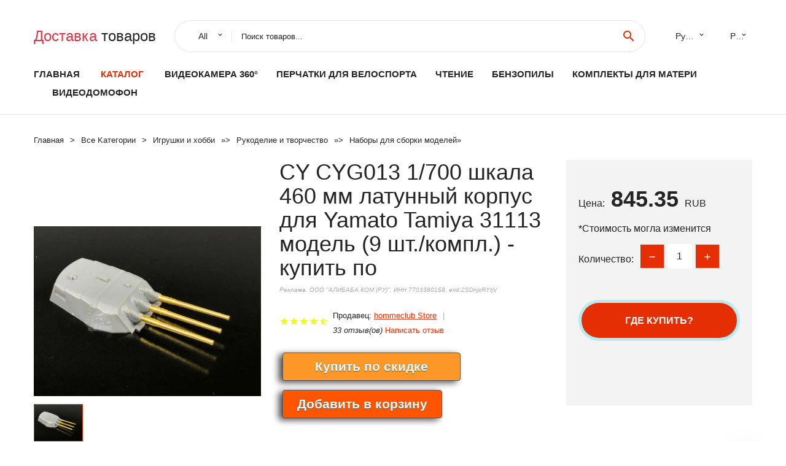

--- FILE ---
content_type: text/html; charset=utf-8
request_url: https://outexpress.ru/boxinfo-1005003306747715.html
body_size: 8232
content:
  
<!DOCTYPE html>
<html lang="ru">
  <head>
    <title>CY CYG013 1/700 шкала 460 мм латунный корпус для Yamato Tamiya 31113 модель (9 шт./компл.) - купить по</title>
    <meta name="description" content="ОписаниеCYG013460 мм баррель костюм для любого 1/700 масштабаМодель Yamato. Посылка включает в себя: 1x1/700 масштаб 460 мм латунный бочонок для Yamato модель CYG013 (9 шт./компл.) Пожалуйста, обратите внимание, что этот товарТолькоДля">
    <meta name="keywords" content="заказать, цена, отзывы, купить, CY,CYG013,1/700,шкала,460,мм,латунный,корпус,для,Yamato,Tamiya,31113,модель,(9,шт./компл.),-,купить,по, алиэкспресс, фото"/>
    <link rel="canonical" href="//outexpress.ru/boxinfo-1005003306747715.html"/>
    <meta property="og:url" content="//outexpress.ru/boxinfo-1005003306747715.html" />
    <meta property="og:title" content="CY CYG013 1/700 шкала 460 мм латунный корпус для Yamato Tamiya 31113 модель (9 шт./компл.) - купить по" />
    <meta property="og:description" content="ОписаниеCYG013460 мм баррель костюм для любого 1/700 масштабаМодель Yamato. Посылка включает в себя: 1x1/700 масштаб 460 мм латунный бочонок для Yamato модель CYG013 (9 шт./компл.) Пожалуйста, обратите внимание, что этот товарТолькоДля" />
    <meta property="og:image" content="//ae04.alicdn.com/kf/Hcaca617ba6564e1a98d57009e24bad73Z.jpg" />
    <meta charset="utf-8">
    <meta name="viewport" content="width=device-width, height=device-height, initial-scale=1.0">
    <meta http-equiv="X-UA-Compatible" content="IE=edge">
    <link rel="icon" href="/favicon.ico" type="image/x-icon">
    <link rel="dns-prefetch" href="https://1lc.ru/"/>
    <link rel="preload" href="https://aliexshop.ru/alistyle/fonts/materialdesignicons-webfont.woff2?v=1.4.57" as="font" type="font/woff2" crossorigin>
    <link rel="preload" href="https://aliexshop.ru/alistyle/fonts/MaterialIcons-Regular.woff2" as="font" type="font/woff2" crossorigin>
    <link rel="preload" href="https://aliexshop.ru/alistyle/fonts/fontawesome-webfont.woff2?v=4.7.0" as="font" type="font/woff2" crossorigin>
    <link rel="stylesheet" href="https://aliexshop.ru/alistyle/css/bootstrap.css">
    <link rel="stylesheet" href="https://aliexshop.ru/alistyle/css/style.css">
    <link rel="stylesheet" href="https://aliexshop.ru/alistyle/css/fonts.css">
    <link type="text/css" rel="stylesheet" href="https://aliexshop.ru/shopurbano/css/button.css">
    <link rel="manifest" href="/manifest.json">
    <meta name="robots" content="noarchive"/>
    <meta name="msapplication-TileColor" content="#E62E04">
    <meta name="theme-color" content="#E62E04">
    <style>.ie-panel{display: none;background: #212121;padding: 10px 0;box-shadow: 3px 3px 5px 0 rgba(0,0,0,.3);clear: both;text-align:center;position: relative;z-index: 1;} html.ie-10 .ie-panel, html.lt-ie-10 .ie-panel {display: block;}</style>
    <meta name="google-play-app" content="app-id=com.searchgoods.lexnext">
    <meta name="referrer" content="strict-origin-when-cross-origin" />
    <script src="/startapp.js"></script> 
    </head>
<body>
  
 
    <!-- <div class="preloader"> 
         <div class="preloader-body"> 
        <div class="cssload-container">
          <div class="cssload-speeding-wheel"></div>
        </div>
       </div> 
     </div>-->
    <div class="aliexpress-page">
      <header class="section page-header">
        <!--RD Navbar-->
        <div class="rd-navbar-wrap">
          <nav class="rd-navbar rd-navbar-classic" data-layout="rd-navbar-fixed" data-sm-layout="rd-navbar-fixed" data-md-layout="rd-navbar-fixed" data-lg-layout="rd-navbar-fixed" data-xl-layout="rd-navbar-static" data-xxl-layout="rd-navbar-static" data-md-device-layout="rd-navbar-fixed" data-lg-device-layout="rd-navbar-fixed" data-xl-device-layout="rd-navbar-static" data-xxl-device-layout="rd-navbar-static" data-lg-stick-up-offset="84px" data-xl-stick-up-offset="84px" data-xxl-stick-up-offset="84px" data-lg-stick-up="true" data-xl-stick-up="true" data-xxl-stick-up="true">
            <div class="rd-navbar-collapse-toggle rd-navbar-fixed-element-1" data-rd-navbar-toggle=".rd-navbar-collapse"><span></span></div>
            <div class="rd-navbar-aside-outer">
              <div class="rd-navbar-aside">
                <!--RD Navbar Brand-->
                <div class="rd-navbar-brand">
             <strong style="color: #4d4d4d !important;">
	            <a class="h5" href="/"><span class="text-danger">Доставка </span><span>товаров</span></a>	          </strong>
                </div>
                <div class="rd-navbar-aside-box rd-navbar-collapse">
                  <!--RD Navbar Search-->
                   <div class="rd-navbar-search">
                    <form class="rd-search search-with-select" action="/" target="_blank" method="POST">
                      <select class="form-input" name="type" data-constraints="@Required">
                        <option>All</option>
                      </select>
                      <div class="form-wrap">
                        <label class="form-label" for="rd-navbar-search-form-input">Поиск товаров...</label>
                        <input class="rd-navbar-search-form-input form-input" id="rd-navbar-search-form-input" type="text" name="search-aliexpress">
                        <div class="rd-search-results-live" id="rd-search-results-live"></div>
                      </div>
                      <button class="rd-search-form-submit material-icons-search" type="submit"></button>
                    </form>
                  </div>
                  <ul class="rd-navbar-selects">
                    <li>
                      <select>
                        <option>Русский</option>
                        <option>English</option>
                        <option>Español</option>
                        <option>Français</option>
                      </select>
                    </li>
                    <li>
                      <select>
                        <option>Руб.</option>
                        <option>USD</option>
                        <option>EUR</option>
                      </select>
                    </li>
                  </ul>
                </div>
              </div>
            </div>
            <div class="rd-navbar-main-outer">
              <div class="rd-navbar-main">
                  <nav itemscope itemtype="http://www.schema.org/SiteNavigationElement">
                <div class="rd-navbar-nav-wrap">
                  <!--RD Navbar Brand-->
                  <div class="rd-navbar-brand">
                    <!--Brand--><strong style="color: #4d4d4d !important;">
	            <a class="h5" href="/"><span class="text-danger">Каталог </span><span>товаров</span></a>	          </strong>
                  </div>
                  <ul itemprop="about" itemscope="" itemtype="http://schema.org/ItemList" class="rd-navbar-nav">
                    <li  itemprop="name" class="rd-nav-item"><a class="rd-nav-link" href="/" itemprop="url">Главная</a>
                    </li>
 
                    <li  itemprop="name" class="rd-nav-item active"><a class="rd-nav-link" href="/all-wholesale-products.html" itemprop="url">Каталог</a>
                    </li>
                     
      <li itemprop="name" class="rd-nav-item"><a itemprop="url" class="rd-nav-link" href="/reviewstop/202059221.html">Видеокамера 360°</a>
      </li><li itemprop="name" class="rd-nav-item"><a itemprop="url" class="rd-nav-link" href="/reviewstop/202006074.html">Перчатки для велоспорта</a>
      </li><li itemprop="name" class="rd-nav-item"><a itemprop="url" class="rd-nav-link" href="/reviewstop/202002596.html">Чтение</a>
      </li><li itemprop="name" class="rd-nav-item"><a itemprop="url" class="rd-nav-link" href="/reviewstop/202061401.html">Бензопилы</a>
      </li><li itemprop="name" class="rd-nav-item"><a itemprop="url" class="rd-nav-link" href="/reviewstop/202062439.html">Комплекты для матери</a>
      </li><li itemprop="name" class="rd-nav-item"><a itemprop="url" class="rd-nav-link" href="/reviewstop/202059369.html">Видеодомофон</a>
      </li>
                  </ul>
                </div>
                </nav>
                <!--RD Navbar Panel-->
                <div class="rd-navbar-panel">
                  <!--RD Navbar Toggle-->
                  <button class="rd-navbar-toggle" data-rd-navbar-toggle=".rd-navbar-nav-wrap"><span></span></button>

                </div>
              </div>
            </div>
          </nav>
        </div>
      </header>
      

<!-- Breadcrumbs-->
      <section class="breadcrumbs">
        <div class="container">
          <ul class="breadcrumbs-path" itemscope itemtype="http://schema.org/BreadcrumbList">
            <li itemprop="itemListElement" itemscope itemtype="http://schema.org/ListItem"><a itemprop="item" href="/"><span itemprop="name">Главная</span></a><meta itemprop="position" content="0" /></li>
            <li itemprop="itemListElement" itemscope itemtype="http://schema.org/ListItem"><a itemprop="item" href="/all-wholesale-products.html"><span itemprop="name">Все Kатегории</span></a><meta itemprop="position" content="1" /></li>
            <li itemprop="itemListElement" itemscope itemtype="http://schema.org/ListItem"><a href="/reviewstop/202000013.html" title="Игрушки и хобби" itemprop="item"><span itemprop="name">Игрушки и хобби</span></a><meta itemprop="position" content="2"></li>  » <li itemprop="itemListElement" itemscope itemtype="http://schema.org/ListItem"><a href="/reviewstop/202062189.html" title="Рукоделие и творчество" itemprop="item"><span itemprop="name">Рукоделие и творчество</span></a><meta itemprop="position" content="3"></li>  » <li itemprop="itemListElement" itemscope itemtype="http://schema.org/ListItem"><a href="/reviewstop/202004590.html" title="Наборы для сборки моделей" itemprop="item"><span itemprop="name">Наборы для сборки моделей</span></a><meta itemprop="position" content="4"></li>  » 
          </ul>
        </div>
      </section>
  <!-- Single Product-->
      <section class="section product-single-section bg-default" itemscope itemtype="http://schema.org/Product">
        <div class="container">
          <div class="row row-30 align-items-xl-center">
            <div class="col-xl-4 col-lg-5 col-md-8" itemscope itemtype="http://schema.org/ImageObject"> 
              <!-- Slick Carousel-->
              <div class="slick-slider carousel-parent" data-loop="false" data-dots="false" data-swipe="true" data-items="1" data-child="#child-carousel" data-for="#child-carousel" >
                <div class="item"><a title="CY CYG013 1/700 шкала 460 мм латунный корпус для Yamato Tamiya 31113 модель (9 шт./компл.) - купить по" onclick="window.open('/image-zoom-1005003306747715')" target="_blank" rel="nofollow" class="ui-image-viewer-thumb-frame"><img itemprop="contentUrl" src="//ae04.alicdn.com/kf/Hcaca617ba6564e1a98d57009e24bad73Z.jpg" alt="CY CYG013 1/700 шкала 460 мм латунный корпус для Yamato Tamiya 31113 модель (9 шт./компл.) - купить по" width="510" height="523"/></a>
                </div>
                <div class="item"><img src="//ae04.alicdn.com/kf/Hcaca617ba6564e1a98d57009e24bad73Z.jpg" alt="CY CYG013 1/700 шкала 460 мм латунный корпус для Yamato Tamiya 31113 модель (9 шт./компл.) - купить по" width="510" height="523" itemprop="image"/></div>
             </div>
                
                <div class="slick-slider carousel-child" id="child-carousel" data-for=".carousel-parent" data-loop="false" data-dots="false" data-swipe="true" data-items="4" data-sm-items="4" data-md-items="4" data-lg-items="4" data-xl-items="4" data-xxl-items="4">
                <div class="item"><img src="//ae04.alicdn.com/kf/Hcaca617ba6564e1a98d57009e24bad73Z.jpg" alt="CY CYG013 1/700 шкала 460 мм латунный корпус для Yamato Tamiya 31113 модель (9 шт./компл.) - купить по" width="510" height="523" itemprop="image"/></div>
                </div>    
            </div>
            <div class="col-xl-8 col-lg-7" itemprop="offers" itemscope itemtype="http://schema.org/Offer"> 
              <div class="row row-30"> 
                <div class="col-xl-7 col-lg-12 col-md-6"> 
                  <h1 itemprop="name" class="h4 product-single-title">CY CYG013 1/700 шкала 460 мм латунный корпус для Yamato Tamiya 31113 модель (9 шт./компл.) - купить по</h1>
                  <span class="erid"></span>
                  <div class="product-rating-wrap">
                    <ul class="product-rating">
                      <li>
                        <div class="icon product-rating-icon material-icons-star"></div>
                      </li>
                      <li>
                        <div class="icon product-rating-icon material-icons-star"></div>
                      </li>
                      <li>
                        <div class="icon product-rating-icon material-icons-star"></div>
                      </li>
                      <li>
                        <div class="icon product-rating-icon material-icons-star"></div>
                      </li>
                      <li>
                        <div class="icon product-rating-icon material-icons-star_half"></div>
                      </li>
                    </ul>
                    <ul class="product-rating-list">
                      <li>Продавец: <u><a href="/reviews_stores-hommeclub+Store">hommeclub Store</a></u> </li>
                      <li><i>33 отзыв(ов)</i> <a href="#comm">Написать отзыв</a></li>
                    </ul>
                  </div>
  
                  <div class="product-single-size-wrap">
                  <span idx="1005003306747715" title="Купить"></span>
                  </div>
                  
                  <div class="product-single-share"> 
                    <hr />
                    <a class="new" href=""></a>
                    <br />
                    <div id="888"></div>
                    <script type="text/javascript" src="https://vk.com/js/api/openapi.js?162"></script>
                    <div id="vk_subscribe"></div>
                    <script type="text/javascript">
                    VK.Widgets.Subscribe("vk_subscribe", {soft: 1}, -129528158);
                    </script>
                    <p>Сохраните в закладки:</p> 
 
                    <ul class="product-single-share-list">
                     <div class="ya-share2" data-services="collections,vkontakte,facebook,odnoklassniki,moimir,twitter,whatsapp,skype,telegram" ></div>
                    </ul> </div>
                </div>
                <div class="col-xl-5 col-lg-12 col-md-6">
                  <div class="product-single-cart-box">
                    <div class="product-single-cart-pricing"><span>Цена:</span><span class="h4 product-single-cart-price" itemprop="price">845.35</span><span itemprop="priceCurrency">RUB</span></div>
                    <div class="product-single-cart-saving"><span>*Стоимость могла изменится</span></div>
                    <div class="product-single-cart-quantity">
                      <p>Количество:</p>
                      <div class="stepper-modern">
                        <input type="number" data-zeros="true" value="1" min="1" max="100">
                      </div>
                    </div>
                    <span idv="1005003306747715" title="Заказать"></span>
                     
                   <ul class="product-single-cart-list">

                    </ul><br />
                     <a class="newuser" href=""></a>
                  </div>
                </div>
              </div>
            </div>
          </div>
          <script type="application/ld+json">
  [{"@context": "https://schema.org/",
  "@type": "Product",
  "name": "CY CYG013 1/700 шкала 460 мм латунный корпус для Yamato Tamiya 31113 модель (9 шт./компл.) - купить по",
  "image": "//ae04.alicdn.com/kf/Hcaca617ba6564e1a98d57009e24bad73Z.jpg",
  "brand": "hommeclub Store",
    "offers": {
    "@type": "Offer",
    "availability": "https://schema.org/InStock",
    "priceCurrency": "RUB",
    "price": "845.35",
    "url":"//outexpress.ru/boxinfo-1005003306747715.html"
  },
  "review":[  ]}
     ]
</script>
          <a class="review" href="#"></a>
           <!-- We Recommended-->
     <section class="section section-md bg-default">
        <div class="container">
          <div class="text-center">
            <p class="h4">Новое поступление</p>
          </div>
          <!-- Owl Carousel-->
          <div class="owl-carousel" data-items="1" data-sm-items="2" data-md-items="3" data-xl-items="5" data-xxl-items="6" data-margin="30" data-xxl-margin="40" data-mouse-drag="false" data-loop="false" data-autoplay="false" data-owl="{&quot;dots&quot;:true}">
          <article class="product-classic">
              <div class="product-classic-head">
                <a href="/boxinfo-1005002503535914.html"><figure class="product-classic-figure"><img class="lazy" data-src="//ae04.alicdn.com/kf/H2172ab674f2d4e6a9463392cc6a6e48cz.jpg" alt="Набор мини-стульев для стола масштаб 1:75 1:100 1:150 OO HO N железнодорожные аксессуары" width="174" height="199"/>
                </figure></a>
              </div>
              <div class="product-classic-body">
                <h4 style="font-size:1.1em;">Набор мини-стульев для стола масштаб 1:75 1:100 1:150 OO HO N железнодорожные аксессуары</h4>
                <div class="product-classic-pricing">
                  <div class="product-classic-price">388.16</div>
                </div>
              </div>
            </article>
            <article class="product-classic">
              <div class="product-classic-head">
                <a href="/boxinfo-32831869548.html"><figure class="product-classic-figure"><img class="lazy" data-src="//ae04.alicdn.com/kf/H2bbd0aeb6c3143148a28d4f03c4d693dC.jpg" alt="Модель военной сборки бронированный автомобиль в 1:35 советский тяжелый" width="174" height="199"/>
                </figure></a>
              </div>
              <div class="product-classic-body">
                <h4 style="font-size:1.1em;">Модель военной сборки бронированный автомобиль в 1:35 советский тяжелый</h4>
                <div class="product-classic-pricing">
                  <div class="product-classic-price"></div>
                </div>
              </div>
            </article>
            <article class="product-classic">
              <div class="product-classic-head">
                <a href="/boxinfo-1005003914402056.html"><figure class="product-classic-figure"><img class="lazy" data-src="//ae04.alicdn.com/kf/Scdcdbc1046c64cc28de0a7faf1a384abC.jpg" alt="Статуэтка из смолы семейный набор аниме гараж KitGK белая форма проект в восточном" width="174" height="199"/>
                </figure></a>
              </div>
              <div class="product-classic-body">
                <h4 style="font-size:1.1em;">Статуэтка из смолы семейный набор аниме гараж KitGK белая форма проект в восточном</h4>
                <div class="product-classic-pricing">
                  <div class="product-classic-price"></div>
                </div>
              </div>
            </article>
            <article class="product-classic">
              <div class="product-classic-head">
                <a href="/boxinfo-1005004363806277.html"><figure class="product-classic-figure"><img class="lazy" data-src="//ae04.alicdn.com/kf/S48a8c65b0377444ea16c5c31e5eeebf7i.jpg" alt="В наличии пластиковая модель для строительной пусковой установки - купить по" width="174" height="199"/>
                </figure></a>
              </div>
              <div class="product-classic-body">
                <h4 style="font-size:1.1em;">В наличии пластиковая модель для строительной пусковой установки - купить по</h4>
                <div class="product-classic-pricing">
                  <div class="product-classic-price">3350.49</div>
                </div>
              </div>
            </article>
            <article class="product-classic">
              <div class="product-classic-head">
                <a href="/boxinfo-32969623553.html"><figure class="product-classic-figure"><img class="lazy" data-src="//ae04.alicdn.com/kf/HTB186M9axrvK1RjSszeq6yObFXaZ.jpg" alt="Новинка 2019 модель желтого дерева зеленая мини-модель поезда железная дорога -" width="174" height="199"/>
                </figure></a>
              </div>
              <div class="product-classic-body">
                <h4 style="font-size:1.1em;">Новинка 2019 модель желтого дерева зеленая мини-модель поезда железная дорога -</h4>
                <div class="product-classic-pricing">
                  <div class="product-classic-price">1269.22</div>
                </div>
              </div>
            </article>
            <article class="product-classic">
              <div class="product-classic-head">
                <a href="/boxinfo-1005004383832361.html"><figure class="product-classic-figure"><img class="lazy" data-src="//ae04.alicdn.com/kf/S5acf5551039e4a229c75cd9cb2670242K.jpg" alt="Лазерная резка двухэтажный поезд 3D деревянный пазл набор для сборки сборка" width="174" height="199"/>
                </figure></a>
              </div>
              <div class="product-classic-body">
                <h4 style="font-size:1.1em;">Лазерная резка двухэтажный поезд 3D деревянный пазл набор для сборки сборка</h4>
                <div class="product-classic-pricing">
                  <div class="product-classic-price">2595.75</div>
                </div>
              </div>
            </article>
            <article class="product-classic">
              <div class="product-classic-head">
                <a href="/boxinfo-1005002139146975.html"><figure class="product-classic-figure"><img class="lazy" data-src="//ae04.alicdn.com/kf/He733f714445d4a1f84797ceca50282b2V.jpeg" alt="Фигурка GK из смолы 75 мм женская в разобранном и неокрашенном виде - купить по" width="174" height="199"/>
                </figure></a>
              </div>
              <div class="product-classic-body">
                <h4 style="font-size:1.1em;">Фигурка GK из смолы 75 мм женская в разобранном и неокрашенном виде - купить по</h4>
                <div class="product-classic-pricing">
                  <div class="product-classic-price">743.25</div>
                </div>
              </div>
            </article>
            <article class="product-classic">
              <div class="product-classic-head">
                <a href="/boxinfo-32847171620.html"><figure class="product-classic-figure"><img class="lazy" data-src="//ae04.alicdn.com/kf/H1ec3691786dc428b9f1791728b587443t.jpg" alt="16 см латам самолет летательный аппарат сплав металл модель самолета Модель W" width="174" height="199"/>
                </figure></a>
              </div>
              <div class="product-classic-body">
                <h4 style="font-size:1.1em;">16 см латам самолет летательный аппарат сплав металл модель самолета Модель W</h4>
                <div class="product-classic-pricing">
                  <div class="product-classic-price">418.78</div>
                </div>
              </div>
            </article>
            </div>
        </div>
      </section>
       
<div style="float: left; margin-right: 20px;">
    <img src="https://ae01.alicdn.com/kf/Hf9654a6413014a39b63273e935870de4u.jpg" alt="hommeclub Store" title="Логотип продавца">
</div>
<div>
    <h3>hommeclub Store</h3>
    <p>Магазина hommeclub Store работает с 31.08.2021. его рейтинг составлет <b>95.56</b> баллов из 100.
     В избранное добавили 1684 покупателя.
    Средний рейтинг торваров продавца 4.8  в продаже представленно <i>4627</i> наименований товаров, успешно доставлено 1449 заказов. <u>1576</u> покупателей оставили <a href="/reviews_stores-hommeclub+Store">отзывы о продавце</a>.</p>
    
</div>

 <div class="product-single-overview">
            <p class="h4">Характеристики</p>
            <div itemprop="name"><h3>CY CYG013 1/700 шкала 460 мм латунный корпус для Yamato Tamiya 31113 модель (9 шт./компл.) - купить по</h3></div>

  <h4>История изменения цены</h4><p>*Текущая стоимость 845.35 уже могла изменится. Что бы узнать актуальную цену и проверить наличие товара, нажмите "Добавить в корзину"</p>
<script src="https://lyvi.ru/js/highcharts.js"></script>
<!--<script src="https://lyvi.ru/js/highcharts-3d.js"></script>-->
<script src="https://lyvi.ru/js/exporting.js"></script>

<div id="container" class="chart_wrap"></div>

<script type="text/javascript">
// Set up the chart
var chart = new Highcharts.Chart({
    chart: {
        renderTo: 'container',
        type: 'column',
        options3d: {
            enabled: true,
            alpha: 15,
            beta: 15,
            depth: 50,
            viewDistance: 25
        }
    },
    title: {
        text: 'История изменения цен'
    },
    subtitle: {
        text: '*по данным из открытых источников'
    },
    plotOptions: {
        column: {
            depth: 50
        }
    },
    series: [{
        data: [1024,1032,1041.5,845.5,1058.5,1066.5,878.5,1083.5,845]
    }]
});

function showValues() {
    $('#alpha-value').html(chart.options.chart.options3d.alpha);
    $('#beta-value').html(chart.options.chart.options3d.beta);
    $('#depth-value').html(chart.options.chart.options3d.depth);
}

// Activate the sliders
$('#sliders input').on('input change', function () {
    chart.options.chart.options3d[this.id] = parseFloat(this.value);
    showValues();
    chart.redraw(false);
});

showValues();
</script><div class="table-custom-responsive">
            <table class="table-custom table-custom-striped table-custom-primary">
               <thead>
                <tr>
                  <th>Месяц</th>
                  <th>Минимальная цена</th>
                  <th>Макс. стоимость</th>
                  <th>Цена</th>
                </tr>
              </thead>
                    <tbody><tr>
                   <td>Nov-25-2025</td>
                   <td>1073.58 руб.</td>
                   <td>1094.95 руб.</td>
                   <td>1083.5 руб.</td>
                   </tr>
                   <tr>
                   <td>Oct-25-2025</td>
                   <td>870.37 руб.</td>
                   <td>887.53 руб.</td>
                   <td>878.5 руб.</td>
                   </tr>
                   <tr>
                   <td>Sep-25-2025</td>
                   <td>1056.58 руб.</td>
                   <td>1077.74 руб.</td>
                   <td>1066.5 руб.</td>
                   </tr>
                   <tr>
                   <td>Aug-25-2025</td>
                   <td>1048.53 руб.</td>
                   <td>1069.24 руб.</td>
                   <td>1058.5 руб.</td>
                   </tr>
                   <tr>
                   <td>Jul-25-2025</td>
                   <td>837.32 руб.</td>
                   <td>854.52 руб.</td>
                   <td>845.5 руб.</td>
                   </tr>
                   <tr>
                   <td>Jun-25-2025</td>
                   <td>1031.71 руб.</td>
                   <td>1052.14 руб.</td>
                   <td>1041.5 руб.</td>
                   </tr>
                   <tr>
                   <td>May-25-2025</td>
                   <td>1022.73 руб.</td>
                   <td>1042.97 руб.</td>
                   <td>1032 руб.</td>
                   </tr>
                   <tr>
                   <td>Apr-25-2025</td>
                   <td>1014.31 руб.</td>
                   <td>1034.48 руб.</td>
                   <td>1024 руб.</td>
                   </tr>
                    </tbody>
 </table>
</div>
  
               <p class="h5">Описание товара</p>
               
              <div itemprop="description"><center><p><img src="https://ae04.alicdn.com/kf/Hcaca617ba6564e1a98d57009e24bad73Z.jpg" alt="CY CYG013 1/700 шкала 460 мм латунный корпус для Yamato Tamiya 31113 модель (9 шт./компл.) - купить по"/></center> <hr /><p><h2 class="snow-ali-kit_Typography__base__1shggo snow-ali-kit_Typography-Primary__base__1xop0e snow-ali-kit_Typography__strong__1shggo snow-ali-kit_Typography__sizeHeadingL__1shggo SnowProductContent_SnowProductContent__heading__1dttw">Описание</h2><span style="font-size: small;">CYG013</span><span style="font-size: small;">460 мм баррель костюм для любого 1/700 масштаба</span><span style="font-size: small;">Модель Yamato.</span>
<span style="font-family: Arial; font-size: x-small;"><b></b></span>
<span style="font-family: Arial; font-size: x-small;"><b>Посылка включает в себя:</b></span>
<span style="font-family: Arial; font-size: x-small;">1x1/700 масштаб 460 мм латунный бочонок для Yamato модель CYG013 (9 шт./компл.)</span>
<span style="font-family: Arial; font-size: x-small;"></span>
<span style="font-family: Arial; font-size: x-small;">Пожалуйста, обратите внимание, что этот товар<b>Только</b>Для продажи модели металлического бочка, корпус корабля на картинке только для демонстрации, а не для продажи</span>
<p></p>
<hr />
<span class="ebay">На Aug-31-21 в 00:06:13 PDT продавец добавил следующую информацию:</span>
<p></p>
<hr /></p></div>
            </section> 
            <a class="review" href="#"></a>
             <a name="comm"></a>
         <div class="container">
          <div class="row row-30 align-items-xl-center">
            <div class="col-xl-4 col-lg-5 col-md-8">
  
     <script src="https://ajax.googleapis.com/ajax/libs/jquery/3.1.0/jquery.min.js"></script> </div></div></div><hr /> 

 <div class="container">
  <p>Смотрите так же другие товары: </p>
          <ul class="breadcrumbs-path" >
             
            <li itemprop="itemListElement" itemscope itemtype="http://schema.org/ListItem"><a href="/reviewstop/202000013.html" title="Игрушки и хобби" itemprop="item"><span itemprop="name">Игрушки и хобби</span></a><meta itemprop="position" content="2"></li>  » <li itemprop="itemListElement" itemscope itemtype="http://schema.org/ListItem"><a href="/reviewstop/202062189.html" title="Рукоделие и творчество" itemprop="item"><span itemprop="name">Рукоделие и творчество</span></a><meta itemprop="position" content="3"></li>  » <li itemprop="itemListElement" itemscope itemtype="http://schema.org/ListItem"><a href="/reviewstop/202004590.html" title="Наборы для сборки моделей" itemprop="item"><span itemprop="name">Наборы для сборки моделей</span></a><meta itemprop="position" content="4"></li>  » 
          </ul>
        </div>
        
  <footer class="section footer">
        <div class="footer-aside bg-primary">
          <div class="container">
            <div class="row row-40 align-items-center">
              <div class="col-xl-4 text-center text-xl-left">
                <p class="h4"><a href="/">outexpress.ru</a></p>
                 Проверка рейтинга продацов, отзывы покупателей и обзоры товаров. *Сайт outexpress.ru НЕ является интернет-магазином, данная витрина всего лишь содержит ссылки на <strong>официальный сайт Aliexpress</strong> | 2026              </div>
              <div class="col-xxl-5 col-xl-4 col-lg-6">
                 <a href="/catxxxx.xml" rel="nofollow">Карта сайта</a>
                <div id="results"></div>
              </div>
              <div class="col-xxl-3 col-xl-4 col-lg-6">
                <ul class="list-social">
                  <li><a class="icon link-social fa fa-facebook-f" href="#"></a></li>
                  <li><a class="icon link-social fa fa-twitter" href="#"></a></li>
                  <li><a class="icon link-social fa fa-youtube" href="#"></a></li>
                  <li><a class="icon link-social fa fa-linkedin" href="#"></a></li>
                  <li><a class="icon link-social fa fa-google-plus" href="#"></a></li>
                </ul>
              </div>
            </div>
             <br /><br /><br />
                    </div>

        </div>

      </footer>
    </div>
    <div class="snackbars" id="form-output-global"></div>
     </body>
     
    <script src="//aliexshop.ru/alistyle/js/core.min.js"></script> 
    <script src="//aliexshop.ru/alistyle/js/allcart-777.js"></script> 
    <script async defer src="//aliexshop.ru/alistyle/js/script.js"></script>
    <script async defer src="//yastatic.net/es5-shims/0.0.2/es5-shims.min.js"></script>
    <script async defer src="//yastatic.net/share2/share.js"></script>
    <script async defer data-pin-hover="true" src="//assets.pinterest.com/js/pinit.js"></script>
    <script type="text/javascript">
    document.addEventListener("DOMContentLoaded", function() {
  var lazyloadImages;    

  if ("IntersectionObserver" in window) {
    lazyloadImages = document.querySelectorAll(".lazy");
    var imageObserver = new IntersectionObserver(function(entries, observer) {
      entries.forEach(function(entry) {
        if (entry.isIntersecting) {
          var image = entry.target;
          image.src = image.dataset.src;
          image.classList.remove("lazy");
          imageObserver.unobserve(image);
        }
      });
    });

    lazyloadImages.forEach(function(image) {
      imageObserver.observe(image);
    });
  } else {  
    var lazyloadThrottleTimeout;
    lazyloadImages = document.querySelectorAll(".lazy");
    
    function lazyload () {
      if(lazyloadThrottleTimeout) {
        clearTimeout(lazyloadThrottleTimeout);
      }    

      lazyloadThrottleTimeout = setTimeout(function() {
        var scrollTop = window.pageYOffset;
        lazyloadImages.forEach(function(img) {
            if(img.offsetTop < (window.innerHeight + scrollTop)) {
              img.src = img.dataset.src;
              img.classList.remove('lazy');
            }
        });
        if(lazyloadImages.length == 0) { 
          document.removeEventListener("scroll", lazyload);
          window.removeEventListener("resize", lazyload);
          window.removeEventListener("orientationChange", lazyload);
        }
      }, 20);
    }

    document.addEventListener("scroll", lazyload);
    window.addEventListener("resize", lazyload);
    window.addEventListener("orientationChange", lazyload);
  }
})
</script>
 
<script>
new Image().src = "//counter.yadro.ru/hit?r"+
escape(document.referrer)+((typeof(screen)=="undefined")?"":
";s"+screen.width+"*"+screen.height+"*"+(screen.colorDepth?
screen.colorDepth:screen.pixelDepth))+";u"+escape(document.URL)+
";h"+escape(document.title.substring(0,150))+
";"+Math.random();</script>
 
 
</html>
